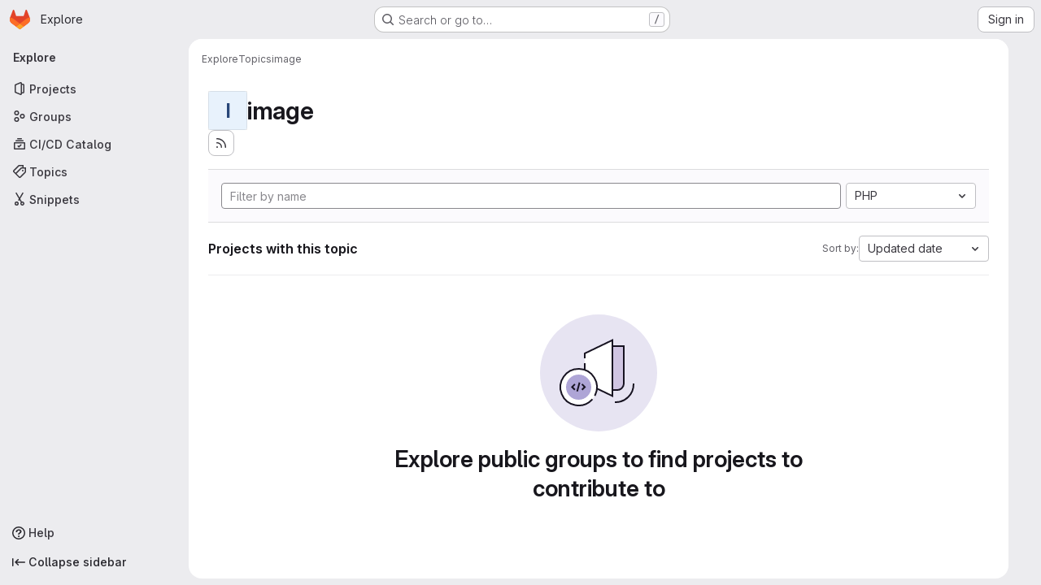

--- FILE ---
content_type: text/javascript; charset=utf-8
request_url: https://forge.univ-lyon1.fr/assets/webpack/runtime.51783880.bundle.js
body_size: 9164
content:
!function(e){function l(l){for(var c,t,f=l[0],o=l[1],s=l[2],n=l[3]||[],i=0,p=[];i<f.length;i++)t=f[i],Object.prototype.hasOwnProperty.call(h,t)&&h[t]&&p.push(h[t][0]),h[t]=0;for(c in o)Object.prototype.hasOwnProperty.call(o,c)&&(e[c]=o[c]);for(b&&b(l),r.push.apply(r,n);p.length;)p.shift()();return d.push.apply(d,s||[]),a()}function a(){for(var e,l=0;l<d.length;l++){for(var a=d[l],c=!0,o=1;o<a.length;o++){var s=a[o];0!==h[s]&&(c=!1)}c&&(d.splice(l--,1),e=f(f.s=a[0]))}return 0===d.length&&(r.forEach((function(e){if(void 0===h[e]){h[e]=null;var l=document.createElement("link");f.nc&&l.setAttribute("nonce",f.nc),l.rel="prefetch",l.as="script",l.href=t(e),document.head.appendChild(l)}})),r.length=0),e}var c={},h={runtime:0},d=[],r=[];function t(e){return f.p+""+({gfm_json_table:"gfm_json_table",katex:"katex",IssuablePopoverBundle:"IssuablePopoverBundle",initGFMInput:"initGFMInput",initInviteMembersModal:"initInviteMembersModal",echarts:"echarts",glql:"glql",hello:"hello",initInviteMembersTrigger:"initInviteMembersTrigger",prosemirror:"prosemirror","vendors-content_editor-gfm_copy_extra":"vendors-content_editor-gfm_copy_extra","vendors-gfm_copy_extra-shortcutsBundle":"vendors-gfm_copy_extra-shortcutsBundle",gfm_copy_extra:"gfm_copy_extra",shortcutsBundle:"shortcutsBundle","vendors-indexed_db_persistent_storage":"vendors-indexed_db_persistent_storage",indexed_db_persistent_storage:"indexed_db_persistent_storage","vendors-openapi":"vendors-openapi",statusModalBundle:"statusModalBundle","vendors-global_search_modal":"vendors-global_search_modal",global_search_modal:"global_search_modal",organization_switcher:"organization_switcher","vendors-whatsNewApp":"vendors-whatsNewApp",whatsNewApp:"whatsNewApp","vendors-search_settings":"vendors-search_settings",search_settings:"search_settings","hl-abnf":"hl-abnf","hl-accesslog":"hl-accesslog","hl-actionscript":"hl-actionscript","hl-ada":"hl-ada","hl-angelscript":"hl-angelscript","hl-apache":"hl-apache","hl-applescript":"hl-applescript","hl-arcade":"hl-arcade","hl-arduino":"hl-arduino","hl-armasm":"hl-armasm","hl-asciidoc":"hl-asciidoc","hl-aspectj":"hl-aspectj","hl-autohotkey":"hl-autohotkey","hl-autoit":"hl-autoit","hl-avrasm":"hl-avrasm","hl-awk":"hl-awk","hl-axapta":"hl-axapta","hl-bash":"hl-bash","hl-basic":"hl-basic","hl-bnf":"hl-bnf","hl-brainfuck":"hl-brainfuck","hl-c":"hl-c","hl-cal":"hl-cal","hl-capnproto":"hl-capnproto","hl-ceylon":"hl-ceylon","hl-clean":"hl-clean","hl-clojure":"hl-clojure","hl-clojure-repl":"hl-clojure-repl","hl-cmake":"hl-cmake","hl-codeowners":"hl-codeowners","hl-coffeescript":"hl-coffeescript","hl-coq":"hl-coq","hl-cos":"hl-cos","hl-cpp":"hl-cpp","hl-crmsh":"hl-crmsh","hl-crystal":"hl-crystal","hl-csharp":"hl-csharp","hl-csp":"hl-csp","hl-css":"hl-css","hl-d":"hl-d","hl-dart":"hl-dart","hl-delphi":"hl-delphi","hl-diff":"hl-diff","hl-django":"hl-django","hl-dns":"hl-dns","hl-dockerfile":"hl-dockerfile","hl-dos":"hl-dos","hl-dsconfig":"hl-dsconfig","hl-dts":"hl-dts","hl-dust":"hl-dust","hl-ebnf":"hl-ebnf","hl-elixir":"hl-elixir","hl-elm":"hl-elm","hl-erb":"hl-erb","hl-erlang":"hl-erlang","hl-erlang-repl":"hl-erlang-repl","hl-excel":"hl-excel","hl-fix":"hl-fix","hl-flix":"hl-flix","hl-fortran":"hl-fortran","hl-fsharp":"hl-fsharp","hl-gams":"hl-gams","hl-gauss":"hl-gauss","hl-gcode":"hl-gcode","hl-gherkin":"hl-gherkin","hl-gleam":"hl-gleam","hl-glimmer":"hl-glimmer","hl-glsl":"hl-glsl","hl-go":"hl-go","hl-golo":"hl-golo","hl-gradle":"hl-gradle","hl-groovy":"hl-groovy","hl-haml":"hl-haml","hl-handlebars":"hl-handlebars","hl-haskell":"hl-haskell","hl-haxe":"hl-haxe","hl-hcl":"hl-hcl","hl-hsp":"hl-hsp","hl-http":"hl-http","hl-hy":"hl-hy","hl-inform7":"hl-inform7","hl-ini":"hl-ini","hl-irpf90":"hl-irpf90","hl-java":"hl-java","hl-javascript":"hl-javascript","hl-jboss-cli":"hl-jboss-cli","hl-json":"hl-json","hl-julia":"hl-julia","hl-julia-repl":"hl-julia-repl","hl-kotlin":"hl-kotlin","hl-lasso":"hl-lasso","hl-latex":"hl-latex","hl-ldif":"hl-ldif","hl-leaf":"hl-leaf","hl-less":"hl-less","hl-lisp":"hl-lisp","hl-livecodeserver":"hl-livecodeserver","hl-livescript":"hl-livescript","hl-llvm":"hl-llvm","hl-lsl":"hl-lsl","hl-lua":"hl-lua","hl-makefile":"hl-makefile","hl-markdown":"hl-markdown","hl-matlab":"hl-matlab","hl-mel":"hl-mel","hl-mercury":"hl-mercury","hl-mipsasm":"hl-mipsasm","hl-mizar":"hl-mizar","hl-mojolicious":"hl-mojolicious","hl-monkey":"hl-monkey","hl-moonscript":"hl-moonscript","hl-n1ql":"hl-n1ql","hl-nestedtext":"hl-nestedtext","hl-nginx":"hl-nginx","hl-nim":"hl-nim","hl-nix":"hl-nix","hl-node-repl":"hl-node-repl","hl-nsis":"hl-nsis","hl-objectivec":"hl-objectivec","hl-ocaml":"hl-ocaml","hl-openscad":"hl-openscad","hl-oxygene":"hl-oxygene","hl-parser3":"hl-parser3","hl-perl":"hl-perl","hl-pf":"hl-pf","hl-pgsql":"hl-pgsql","hl-php":"hl-php","hl-php-template":"hl-php-template","hl-plaintext":"hl-plaintext","hl-pony":"hl-pony","hl-powershell":"hl-powershell","hl-processing":"hl-processing","hl-profile":"hl-profile","hl-prolog":"hl-prolog","hl-properties":"hl-properties","hl-protobuf":"hl-protobuf","hl-puppet":"hl-puppet","hl-purebasic":"hl-purebasic","hl-python":"hl-python","hl-python-repl":"hl-python-repl","hl-q":"hl-q","hl-qml":"hl-qml","hl-r":"hl-r","hl-reasonml":"hl-reasonml","hl-rib":"hl-rib","hl-roboconf":"hl-roboconf","hl-routeros":"hl-routeros","hl-rsl":"hl-rsl","hl-ruby":"hl-ruby","hl-ruleslanguage":"hl-ruleslanguage","hl-rust":"hl-rust","hl-sas":"hl-sas","hl-scala":"hl-scala","hl-scheme":"hl-scheme","hl-scilab":"hl-scilab","hl-scss":"hl-scss","hl-shell":"hl-shell","hl-smali":"hl-smali","hl-smalltalk":"hl-smalltalk","hl-sml":"hl-sml","hl-sql":"hl-sql","hl-stan":"hl-stan","hl-stata":"hl-stata","hl-step21":"hl-step21","hl-stylus":"hl-stylus","hl-subunit":"hl-subunit","hl-svelte":"hl-svelte","hl-swift":"hl-swift","hl-taggerscript":"hl-taggerscript","hl-tap":"hl-tap","hl-tcl":"hl-tcl","hl-thrift":"hl-thrift","hl-tp":"hl-tp","hl-twig":"hl-twig","hl-typescript":"hl-typescript","hl-vala":"hl-vala","hl-vbnet":"hl-vbnet","hl-vbscript":"hl-vbscript","hl-vbscript-html":"hl-vbscript-html","hl-verilog":"hl-verilog","hl-veryl":"hl-veryl","hl-vhdl":"hl-vhdl","hl-vim":"hl-vim","hl-wasm":"hl-wasm","hl-wren":"hl-wren","hl-x86asm":"hl-x86asm","hl-xl":"hl-xl","hl-xml":"hl-xml","hl-xquery":"hl-xquery","hl-yaml":"hl-yaml","hl-zephir":"hl-zephir","vendors-hl-1c":"vendors-hl-1c","vendors-hl-gml":"vendors-hl-gml","vendors-hl-isbl":"vendors-hl-isbl","vendors-hl-mathematica":"vendors-hl-mathematica","vendors-hl-maxima":"vendors-hl-maxima","vendors-hl-sqf":"vendors-hl-sqf",IntegrationSectionAppleAppStore:"IntegrationSectionAppleAppStore",IntegrationSectionGooglePlay:"IntegrationSectionGooglePlay",integrationSectionConfiguration:"integrationSectionConfiguration",integrationSectionConnection:"integrationSectionConnection",integrationSectionJiraIssues:"integrationSectionJiraIssues",integrationSectionJiraTrigger:"integrationSectionJiraTrigger",integrationSectionTrigger:"integrationSectionTrigger",content_editor:"content_editor",harbor_registry_components:"harbor_registry_components",container_registry_components:"container_registry_components",uq_storage_namespace:"uq_storage_namespace",uq_import:"uq_import",bootstrapModal:"bootstrapModal",openapi_viewer:"openapi_viewer",notebook_viewer:"notebook_viewer",csv_viewer:"csv_viewer",sketch_viewer:"sketch_viewer",pdf_viewer:"pdf_viewer","vendors-stl_viewer":"vendors-stl_viewer",stl_viewer:"stl_viewer",monaco:"monaco","vendors-design_management":"vendors-design_management",design_management:"design_management","vendors-SourceEditor":"vendors-SourceEditor",SourceEditor:"SourceEditor","vendors-treeList":"vendors-treeList","commons-pages.projects.blob.show-pages.projects.tree.show-treeList":"commons-pages.projects.blob.show-pages.projects.tree.show-treeList",treeList:"treeList",activitiesList:"activitiesList",userCallOut:"userCallOut","vendors-uq_storage_project":"vendors-uq_storage_project",uq_storage_project:"uq_storage_project",integrationJiraAuthFields:"integrationJiraAuthFields",linked_pipelines_column:"linked_pipelines_column"}[e]||e)+"."+{17193943:"b277bd21",25259719:"ddc8e9f5","3a7e5ed7":"f0b50d81","814f5a10":"7fb43885","33ef999c":"b86dd60a",gfm_json_table:"ff89d956","83c2c641":"85bf980b",katex:"cc749dcd",IssuablePopoverBundle:"b93fb063",a9b73706:"19cb6c0e","256a7ee5":"70db3b25","9a1d23f6":"f8b7d984","4aa45c84":"ada69395",initGFMInput:"e47629bb",d17afc82:"eecf471e",bdfd984f:"1179a277",initInviteMembersModal:"d0aca64c",ae2f3fdc:"2003ffc3","08360256":"fcab094c","736e58c3":"83d7eb80","78500ca7":"efb2bc8e",cc485a05:"0767f7ec",echarts:"8305b3c6","3c9c3d7b":"ad14250d",glql:"dae50708",hello:"df204cbc",initInviteMembersTrigger:"4defbd6f",prosemirror:"1da0b164","36df1bb1":"ce610158","vendors-content_editor-gfm_copy_extra":"1fa5e356","vendors-gfm_copy_extra-shortcutsBundle":"b9ce9a57",gfm_copy_extra:"b9f9ac0a",shortcutsBundle:"d74a2309","vendors-indexed_db_persistent_storage":"6ad7b62e",indexed_db_persistent_storage:"92fc3ae2","03f19a84":"d2031273","11bd8e1d":"39b8ed21","20df9200":"35b55b5c","2402d79b":"4be2d4c4","2ef913fd":"1b26f23c","54102c2e":"d8de7dca","8ea192f8":"7dc56189",e7eb59d9:"4936da30",be5bc4b7:"81a69a14",dac76359:"65857291","8a1372db":"9f3f9f82","0cd4c666":"2b8d2d54","2a9eb9ad":"2228a3c7",c539f40b:"d2f6c494",e5c9767b:"ba0e705c","96da33ce":"7ef0cc2b","80502f68":"8a1ad565","884b0ba2":"969c03a3","87a9a392":"d0ac4e82",a8ce8fc3:"b1671637","6ba03d48":"c324026d","7153653f":"605ffb8c",dedf586b:"beb79625","8d58b4c2":"634c1ce9","94f512fb":"74207266",b86d2bd8:"a6ad93ef",c5ae9c48:"66cff855",f2dec487:"834f710e","vendors-openapi":"f0ad11b5","3df4db3b":"f63b1884",statusModalBundle:"eed761c0","vendors-global_search_modal":"4366c36b",global_search_modal:"c9bbdb55",organization_switcher:"b2cee43e","73184c62":"85afd41a","vendors-whatsNewApp":"157a1c72",whatsNewApp:"f1ba236a","7e48bf8e":"4700a729","02420f13":"185e6136","10f51f07":"91a5cbf9","1173d5ab":"9b2d7fff","14899c3b":"158ae278","198e5e7f":"f9ca33f9","2684cb98":"a45997e8","34e97d2c":"f118c789","65a38269":"2d99a094","7a62f419":"90c27251","9bf47adb":"5fa75899",b554823d:"d0dba2f9",f3eecb53:"950f2bd1","390f5c2a":"64568b83","49e4f8cd":"2227020f","5481e6cd":"a3b3fbca","7942269f":"effc52c4","7eff9f74":"b9f75b46",aa6a44a7:"d6b62524",b3dd8a44:"a87eac81",b3e94bcf:"fc1443f8",b3f92bd3:"5726146e",b5c7430f:"3f77bcc4",b7ea27c7:"5c7e5590",b8cdb24c:"3e442f9a",fa70a790:"5f652901","0f9ea0c3":"b4ee2d87",db3a0cea:"712519ad","vendors-search_settings":"0a6dc290",search_settings:"1e729429",d009e65f:"9c6aad12","hl-abnf":"c443bbcf","hl-accesslog":"7747132f","hl-actionscript":"cec99f0a","hl-ada":"f8f71dfd","hl-angelscript":"bcdde575","hl-apache":"de264074","hl-applescript":"f118fac1","hl-arcade":"8638e084","hl-arduino":"23878d4a","hl-armasm":"23361e19","hl-asciidoc":"273e3bdc","hl-aspectj":"1711c6da","hl-autohotkey":"956c93bf","hl-autoit":"45226f8c","hl-avrasm":"9e8f2a4b","hl-awk":"81596dc8","hl-axapta":"3fadb7c4","hl-bash":"d5c49110","hl-basic":"dfe91189","hl-bnf":"f796e364","hl-brainfuck":"da8e9056","hl-c":"a493d9e0","hl-cal":"0a8d55d9","hl-capnproto":"33e7dbff","hl-ceylon":"2cbbfc10","hl-clean":"b423f9f8","hl-clojure":"cc590072","hl-clojure-repl":"a672f407","hl-cmake":"de311603","hl-codeowners":"1856ac7a","hl-coffeescript":"3ea101b2","hl-coq":"f7a53c44","hl-cos":"41cde4fa","hl-cpp":"c7bc3463","hl-crmsh":"540e557b","hl-crystal":"232262d9","hl-csharp":"44d9ea68","hl-csp":"651ef292","hl-css":"9e0b37e8","hl-d":"0dab9495","hl-dart":"9860c431","hl-delphi":"a2ada97f","hl-diff":"e2ec12f2","hl-django":"86b8b3f5","hl-dns":"4e8b378e","hl-dockerfile":"b64cdcb2","hl-dos":"3daf2363","hl-dsconfig":"59427a81","hl-dts":"989de25e","hl-dust":"d20985bd","hl-ebnf":"5ae2f145","hl-elixir":"8f64e6bf","hl-elm":"02bce240","hl-erb":"d084cb3e","hl-erlang":"ae02f601","hl-erlang-repl":"76e6d485","hl-excel":"ea79c241","hl-fix":"711d4936","hl-flix":"ea8ab69b","hl-fortran":"923a1f86","hl-fsharp":"898fb084","hl-gams":"b839e1f2","hl-gauss":"1c32c040","hl-gcode":"79d1ea15","hl-gherkin":"003c4250","hl-gleam":"f4cd2c23","hl-glimmer":"2f4d8248","hl-glsl":"348f806e","hl-go":"62b4bd8b","hl-golo":"4b2ff78f","hl-gradle":"aa5d52f0","hl-groovy":"0ed5414c","hl-haml":"6a0fef47","hl-handlebars":"a3f305cb","hl-haskell":"6c845c65","hl-haxe":"449d4047","hl-hcl":"6627eb95","hl-hsp":"61c077d1","hl-http":"2397333d","hl-hy":"562dbe06","hl-inform7":"0c1d418f","hl-ini":"484eab4f","hl-irpf90":"4737c151","hl-java":"9233eca8","hl-javascript":"544b3cce","hl-jboss-cli":"23f47c37","hl-json":"844556fd","hl-julia":"4db3dc6c","hl-julia-repl":"83667155","hl-kotlin":"106ae1ff","hl-lasso":"043cf978","hl-latex":"7c5720c2","hl-ldif":"11dc7f7e","hl-leaf":"63c5067d","hl-less":"ff1bac70","hl-lisp":"45e9e3f3","hl-livecodeserver":"61a72b6a","hl-livescript":"eca8a1a9","hl-llvm":"924f72c7","hl-lsl":"b0a23de0","hl-lua":"c8999026","hl-makefile":"c0a7bf8a","hl-markdown":"382a0c92","hl-matlab":"a16d3fd6","hl-mel":"261836f0","hl-mercury":"81259df3","hl-mipsasm":"a385ea1a","hl-mizar":"9e785866","hl-mojolicious":"6c15b32c","hl-monkey":"9b068e55","hl-moonscript":"28e8b36c","hl-n1ql":"d2516cc2","hl-nestedtext":"da5660d1","hl-nginx":"15426f17","hl-nim":"0d01d4a3","hl-nix":"55701ebc","hl-node-repl":"459dee94","hl-nsis":"c9f7c4b6","hl-objectivec":"86d18f7a","hl-ocaml":"445bbc3e","hl-openscad":"fe49496f","hl-oxygene":"f8d6db9d","hl-parser3":"eb2f2639","hl-perl":"0d1789da","hl-pf":"78982d98","hl-pgsql":"909ace9d","hl-php":"efa9ee35","hl-php-template":"621e1541","hl-plaintext":"2c8c849a","hl-pony":"e8f5df8c","hl-powershell":"49b22db8","hl-processing":"164078aa","hl-profile":"e2f99679","hl-prolog":"c6de0875","hl-properties":"207ea07f","hl-protobuf":"496ce486","hl-puppet":"bab0e155","hl-purebasic":"450ff30f","hl-python":"c0e6917c","hl-python-repl":"ac9aed37","hl-q":"74af01c9","hl-qml":"798a5cf6","hl-r":"4674ed6b","hl-reasonml":"04d467f7","hl-rib":"5f7c626b","hl-roboconf":"0a91ee3d","hl-routeros":"281854d1","hl-rsl":"771adf59","hl-ruby":"675cceb6","hl-ruleslanguage":"d6456dba","hl-rust":"63776894","hl-sas":"4aaa7c77","hl-scala":"541e7018","hl-scheme":"aae3772b","hl-scilab":"46f3dcbc","hl-scss":"896cc5d3","hl-shell":"aa3ed802","hl-smali":"37e23f20","hl-smalltalk":"eb0a911b","hl-sml":"8d4d8ba6","hl-sql":"8deec0ef","hl-stan":"23184fed","hl-stata":"8374221f","hl-step21":"af03bf55","hl-stylus":"9d14ed0a","hl-subunit":"e1206688","hl-svelte":"04f9ca4a","hl-swift":"96ceef6c","hl-taggerscript":"75d0386c","hl-tap":"b720e25d","hl-tcl":"4eb83ec8","hl-thrift":"7911c5e2","hl-tp":"2722e000","hl-twig":"67e843c8","hl-typescript":"01732b1c","hl-vala":"02bcfec4","hl-vbnet":"fca84ac2","hl-vbscript":"1770b5ba","hl-vbscript-html":"6482cbc3","hl-verilog":"537e5e89","hl-veryl":"8411ffad","hl-vhdl":"12fec559","hl-vim":"ef4aa204","hl-wasm":"66eaa729","hl-wren":"d7152fb5","hl-x86asm":"797b82a7","hl-xl":"824015f6","hl-xml":"b2f0e3a2","hl-xquery":"11252dac","hl-yaml":"0b37a85f","hl-zephir":"ada10db5","vendors-hl-1c":"300b1690","vendors-hl-gml":"661e8f9c","vendors-hl-isbl":"49a37a0f","vendors-hl-mathematica":"c84515bc","vendors-hl-maxima":"6206af5b","vendors-hl-sqf":"f1248b5b",IntegrationSectionAppleAppStore:"13dffaa3",IntegrationSectionGooglePlay:"5ae6cb03",integrationSectionConfiguration:"31a4520d",integrationSectionConnection:"077e3ffe",integrationSectionJiraIssues:"554fdce1",integrationSectionJiraTrigger:"b3ca899d",integrationSectionTrigger:"69907838",content_editor:"5bebd3a1","2d09aff7":"f4e0ea60","06771710":"a53ce3ea","0ada3778":"5006e9a7","322e2593":"fcb36414","0f2478eb":"998d5abe","62ac525f":"2ce1d2a2","63714a3f":"c9f688ef","69a9e241":"e9f81f58","98cbbbac":"eb997841","75a0c776":"749699bc","3ee932a8":"7c08afaa",f504024a:"207c416f",harbor_registry_components:"42117936","0e44004d":"848bcf76","12f44d31":"d484d537","185508c9":"d00019fa","422f149e":"249f3e6a","5e875701":"96783cde",eb66da2c:"63468c16","2e68d397":"fd2b3c87","30ea75a9":"1c74bb5e","327c3d90":"d4a1447e","131052d0":"37390c31",c5da9895:"b428defe","446c6d5c":"3e3011d8","4bd5f8c3":"d89f70f0","534a07b6":"fd187f4f","946dee27":"465a9c67","79fb2790":"67f199fc","5c6b954d":"724fb0bf","7acf0c13":"e48a4d58","8654dc79":"99ae11e2",db7b5241:"a24b9ebe",fabd0067:"aec99039",d50df462:"e3ebbbf0",e6dee43c:"51e92b2d",container_registry_components:"72598b40",uq_storage_namespace:"0ab6f8e1",uq_import:"c1f31a37",ca3cfd60:"eca852d7","8b7dfc09":"67b91f2e",bootstrapModal:"88e7769d","2b75fd92":"3ccf9088",openapi_viewer:"8ad496bc",notebook_viewer:"d09cd03d",csv_viewer:"70f0753c",aca5cf47:"9f7d2c16","1da4db1e":"8f5a7c41",sketch_viewer:"144706b2",pdf_viewer:"7f217ac5","vendors-stl_viewer":"500d4b08",stl_viewer:"8f4dc6cc",monaco:"2f50fc5f","0e25b960":"15788993","17aa5bdc":"f9f75563","27a3771d":"11a8053a","65796f17":"7b7cf551","4a3dfe20":"d52a1dd4","4ede1fe3":"624b3d93","598bd7a3":"ae4f5c77","59aecf48":"d73bb402","7edd1e00":"be796694","7bd3f79c":"0918c184","4e13a0cb":"f4abaf0c","7ad40e37":"36ec26f6","85c5b90e":"52baa2f0","40727ae1":"21e7be79",b6bac29f:"52433cf9",bbbb1528:"acf8ef22",ce78d168:"67913fc0",e2c1664f:"918fc9f3","6b7cf21a":"f8ab82f6","0f148229":"12ef05e9","19acffa0":"26030cdb","1aebc1fe":"8a10c47d","1b67d378":"d0e466b3","1d5ed03b":"b9d8b5c9","2205153c":"f2de9f4b","380e54b0":"a410813e","3a4ccffb":"f71565bf","3e168cf4":"770283c5","408ff9ea":"770136d6","44f7bf61":"d6af16e6","53677c75":"17eef5a2","57eb7530":"0a63bac5","591a5393":"78d354f1","599b4643":"b23ae2ff","5a0414d9":"900e36b8","5ada6f7d":"0dfd106a","5ba4bce9":"ce0dc44a","5d2c46a1":"78466a48","5de5fe2f":"5859d799","6048006a":"1af3d5ca","60d56dd2":"4787817c","6c3bfbd9":"4ddc2e79","6d371fad":"6e688c30","73afb1ac":"9f686a28","7b500cb8":"30641e2b","7b5ca621":"de16a6d2","7c92780a":"97a859e8","7c9def86":"a2d5f916","7cbbb7d6":"01c76eda","834e030b":"d765c006","84bb879a":"021d8079","858da367":"950fcab2","85df0ca2":"88e3991b","8c5ec16c":"63606a8c","8eafb91c":"6457d34f","90e5f3ec":"a118da6e","92aae2e9":"1f428d03","98ac488d":"0cd95411","98f5b8d3":"3de0cf6b","9930ac3a":"4a532f60",a15d9f15:"1ee000f8",a1ae222c:"4d55c1cc",a1ebccf8:"ca0656db",a250f41f:"6f2fdabc",a4650c1a:"639b36a2",a543074c:"8b371c68",a5df752b:"79b29b4a",a61155c6:"4e68f649",a85790fc:"a1f5ff13",ae000bfa:"b9ff8a7c",aed62c1f:"b1029ce3",b1221dba:"6b0fdf5e",b5a42a0d:"862c1947",b9f6125f:"bc5bfce0",bbb636b8:"e084bf09",bc62143f:"bdc4177f",c3ce5953:"c377c503",c4d04f11:"58b02d2b",cb5efdb8:"2f95ec95",d11393d9:"f92ae139",d1a0afc1:"beb1a363",d1ee3c8e:"71380d1b",d214688a:"97b6f5f3",d3b72bee:"5e171939",d5eaefc3:"3a0c2125",d7ad94f8:"5c9705f3",da566c94:"bc034355",dc7ba6c0:"7bee6b70",def2b392:"3fc5ba1e",df2d8946:"655889c0",e8e2b694:"465f8601",ebb15997:"389f75eb",ed01f065:"df3e46ed",ee6d82e4:"615c5a8a",f0e02e43:"c3578e57",fc8ab1d5:"455e7e6c",fde49a33:"088b6035","46a85d5d":"947236af","2876126e":"3cd64ea2",e2a9b971:"e22f7bbf","861c8f8e":"8d8d15f5","98292fa1":"aae00804","36d45c3b":"4e356915",dbe6a049:"8c51c52f","57dd9bc6":"0d7443cb",f8543e54:"b2f40459","23eeeeed":"38917290","18e52015":"5fc01f8f","0957e797":"ccc8d68e",ff23c046:"b8d3a65e","137bdad5":"c239b4bc","1e603e4b":"1db9e3db","vendors-design_management":"1d18855d",design_management:"b8777399",a63033c1:"dd8b3c93","37997f25":"25047305","865967cf":"42a1d9b7","3248dfb2":"d29acfea","0240dbab":"a0579af8",c71318dc:"43765398","64e6faaf":"0531dea5","4a555097":"f95c25e0","8a4cbd48":"87e2e991",aef8028f:"11508ede","vendors-SourceEditor":"6139f8ad",SourceEditor:"60f7f5fb","373b6714":"a9d230c4","94efb7dd":"d69ba9f4","9a65d9a0":"f1b84eb3","588a1c7b":"fdced6c8",ac450171:"0ff3d3ec","591e2f53":"c7d08f8d","49233e42":"742eda24","6257c0bb":"116a2876","369be5f6":"306fb31e","9da34f7a":"9d91aa56",af728346:"bc460f2d","8923a7c9":"81028fd7",c7030f1a:"488f4275","06f95171":"3dbdef47","3ea98960":"dd3d20c7","3cdb2075":"585160ff","7b436b1f":"4abbd92a","1ed10e4e":"6273b74a","2731a399":"5e35b967",b2edd241:"5348e915",e3dec1d7:"7caadc69","1430fea6":"f23940e1","23acc74a":"ae508da0","75bf2059":"5b213926","7d7386af":"4e353d9e","8d266561":"73304a5f",af7567e0:"ed70aec0",bb29a6ea:"c9419e13",d809b58b:"cbed68a3",a3e18199:"71e7f3b7","7bb69614":"34a64f5a","984fa3af":"811697a4",d5da7f17:"65597108",e6111ae8:"7ae7b3e0","0a82feea":"05ea8c49","2fda0cdf":"2d543caf","34f26d86":"8e204cc8","vendors-treeList":"53117c11","commons-pages.projects.blob.show-pages.projects.tree.show-treeList":"c149d11d",treeList:"c1433898",activitiesList:"e4372ecd",userCallOut:"29600f5d","vendors-uq_storage_project":"15032ff6",uq_storage_project:"77796840","0e8a6d55":"f5c7fe1c",a32b5c0d:"d4ac6540",integrationJiraAuthFields:"2197d180",cf459727:"1a57aa99",f3813d19:"00047fbc","19ddb31d":"32ffba39","2e2465ba":"31110d62",aaadfdda:"8571b412","41a87789":"2200ef4d","755604cf":"8f55387f",linked_pipelines_column:"4d1ad95a"}[e]+".chunk.js"}function f(l){if(c[l])return c[l].exports;var a=c[l]={i:l,l:!1,exports:{}};return e[l].call(a.exports,a,a.exports,f),a.l=!0,a.exports}f.e=function(e){var l=[],a=h[e];if(0!==a)if(a)l.push(a[2]);else{var c=new Promise((function(l,c){a=h[e]=[l,c]}));l.push(a[2]=c);var d,r=document.createElement("script");r.charset="utf-8",r.timeout=120,f.nc&&r.setAttribute("nonce",f.nc),r.src=t(e);var o=new Error;d=function(l){r.onerror=r.onload=null,clearTimeout(s);var a=h[e];if(0!==a){if(a){var c=l&&("load"===l.type?"missing":l.type),d=l&&l.target&&l.target.src;o.message="Loading chunk "+e+" failed.\n("+c+": "+d+")",o.name="ChunkLoadError",o.type=c,o.request=d,a[1](o)}h[e]=void 0}};var s=setTimeout((function(){d({type:"timeout",target:r})}),12e4);r.onerror=r.onload=d,document.head.appendChild(r)}return Promise.all(l)},f.m=e,f.c=c,f.d=function(e,l,a){f.o(e,l)||Object.defineProperty(e,l,{enumerable:!0,get:a})},f.r=function(e){"undefined"!=typeof Symbol&&Symbol.toStringTag&&Object.defineProperty(e,Symbol.toStringTag,{value:"Module"}),Object.defineProperty(e,"__esModule",{value:!0})},f.t=function(e,l){if(1&l&&(e=f(e)),8&l)return e;if(4&l&&"object"==typeof e&&e&&e.__esModule)return e;var a=Object.create(null);if(f.r(a),Object.defineProperty(a,"default",{enumerable:!0,value:e}),2&l&&"string"!=typeof e)for(var c in e)f.d(a,c,function(l){return e[l]}.bind(null,c));return a},f.n=function(e){var l=e&&e.__esModule?function(){return e.default}:function(){return e};return f.d(l,"a",l),l},f.o=function(e,l){return Object.prototype.hasOwnProperty.call(e,l)},f.p="/assets/webpack/",f.oe=function(e){throw console.error(e),e};var o=this.webpackJsonp=this.webpackJsonp||[],s=o.push.bind(o);o.push=l,o=o.slice();for(var n=0;n<o.length;n++)l(o[n]);var b=s;a()}([]);
//# sourceMappingURL=runtime.51783880.bundle.js.map